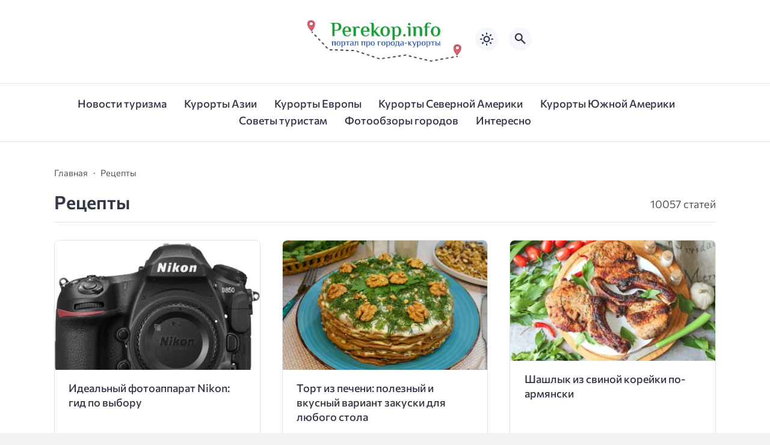

--- FILE ---
content_type: text/html; charset=UTF-8
request_url: https://www.perekop.info/category/recipes/
body_size: 10413
content:
<!doctype html>
<html lang="ru-RU">


<head>

  <meta charset="UTF-8">
  <meta http-equiv="X-UA-Compatible" content="IE=edge">
  <meta name="viewport" content="width=device-width, initial-scale=1">
  <meta name="theme-color" content="#1c59bc">

  <script>
  // получаем активный режим из локального хранилища
  if (localStorage.theme) document.documentElement.setAttribute("data-theme", localStorage.theme);
  </script>

   

  <meta name='robots' content='index, follow, max-image-preview:large, max-snippet:-1, max-video-preview:-1' />

	<!-- This site is optimized with the Yoast SEO plugin v22.2 - https://yoast.com/wordpress/plugins/seo/ -->
	<title>Архивы Рецепты - Портал про города-курорты | Perekop</title>
	<link rel="canonical" href="https://www.perekop.info/category/recipes/" />
	<link rel="next" href="https://www.perekop.info/category/recipes/page/2/" />
	<meta property="og:locale" content="ru_RU" />
	<meta property="og:type" content="article" />
	<meta property="og:title" content="Архивы Рецепты - Портал про города-курорты | Perekop" />
	<meta property="og:url" content="https://www.perekop.info/category/recipes/" />
	<meta property="og:site_name" content="Портал про города-курорты | Perekop" />
	<meta property="og:image" content="https://www.perekop.info/wp-content/uploads/img_06-8.jpg" />
	<meta name="twitter:card" content="summary_large_image" />
	<meta name="twitter:image" content="https://www.perekop.info/wp-content/uploads/img_06-8.jpg" />
	<script type="application/ld+json" class="yoast-schema-graph">{"@context":"https://schema.org","@graph":[{"@type":"CollectionPage","@id":"https://www.perekop.info/category/recipes/","url":"https://www.perekop.info/category/recipes/","name":"Архивы Рецепты - Портал про города-курорты | Perekop","isPartOf":{"@id":"https://www.perekop.info/#website"},"primaryImageOfPage":{"@id":"https://www.perekop.info/category/recipes/#primaryimage"},"image":{"@id":"https://www.perekop.info/category/recipes/#primaryimage"},"thumbnailUrl":"https://www.perekop.info/wp-content/uploads/img_06-8.jpg","breadcrumb":{"@id":"https://www.perekop.info/category/recipes/#breadcrumb"},"inLanguage":"ru-RU"},{"@type":"ImageObject","inLanguage":"ru-RU","@id":"https://www.perekop.info/category/recipes/#primaryimage","url":"https://www.perekop.info/wp-content/uploads/img_06-8.jpg","contentUrl":"https://www.perekop.info/wp-content/uploads/img_06-8.jpg","caption":"Идеальный фотоаппарат Nikon: гид по выбору"},{"@type":"BreadcrumbList","@id":"https://www.perekop.info/category/recipes/#breadcrumb","itemListElement":[{"@type":"ListItem","position":1,"name":"Главная страница","item":"https://www.perekop.info/"},{"@type":"ListItem","position":2,"name":"Рецепты"}]},{"@type":"WebSite","@id":"https://www.perekop.info/#website","url":"https://www.perekop.info/","name":"Портал про города-курорты | Perekop","description":"Информация про популярные туристические места мира","publisher":{"@id":"https://www.perekop.info/#organization"},"potentialAction":[{"@type":"SearchAction","target":{"@type":"EntryPoint","urlTemplate":"https://www.perekop.info/?s={search_term_string}"},"query-input":"required name=search_term_string"}],"inLanguage":"ru-RU"},{"@type":"Organization","@id":"https://www.perekop.info/#organization","name":"Портал про города-курорты | Perekop","url":"https://www.perekop.info/","logo":{"@type":"ImageObject","inLanguage":"ru-RU","@id":"https://www.perekop.info/#/schema/logo/image/","url":"https://www.perekop.info/wp-content/uploads/logoooo.jpeg","contentUrl":"https://www.perekop.info/wp-content/uploads/logoooo.jpeg","width":2491,"height":826,"caption":"Портал про города-курорты | Perekop"},"image":{"@id":"https://www.perekop.info/#/schema/logo/image/"}}]}</script>
	<!-- / Yoast SEO plugin. -->



  <style media="screen">

:root {
      --mainColor: #333646;
      --bodyBg: #f2f2f5;
      --hoverColor: #049b2c;
      --btnBg: #049b2c;
      --btnColor: #ffffff;
      --btnBgHover: #152b8e;
      --navDropBg: #333646;
      --navDropColor: #ffffff;
      --navDropHover: #535770;
      --stickyNavBg: #333646;
      --stickyNavColor: #f7f6fb;
      --sectionBg: #f4f6fb;
    }

    :root[data-theme="light"] {
      color-scheme: light;
      --mainColor: #333646;
      --bodyBg: #f2f2f5;
      --hoverColor: #049b2c;
      --btnBg: #049b2c;
      --btnColor: #ffffff;
      --btnBgHover: #152b8e;
      --navDropBg: #333646;
      --navDropColor: #ffffff;
      --navDropHover: #535770;
      --stickyNavBg: #333646;
      --stickyNavColor: #f7f6fb;
      --sectionBg: #f4f6fb;
    }

    :root[data-theme="dark"] {
      color-scheme: dark;
      --placeholder: #a7a8ba;
      --bodyBg: rgb(25, 25, 37);
      --mainColor: #f7f6fb;
      --lightColor: #23232e;
      --greyColor: rgb(96, 100, 132);
      --greyBg: #222;
      --borderColor: #333;
      --hoverColor: rgb(101, 147, 233);
      --sectionBg: #292a37;
      --navDropBg: #333646;
      --navDropColor: #f7f6fb;
      --navDropHover: #23232e;
      --stickyNavBg: #333646;
      --stickyNavColor: #f7f6fb;
      --btnBg: #049b2c;
      --btnColor: #ffffff;
      --btnBgHover: #152b8e;
    }

        .dark-mode-logo,
    .footer-content__img--dark {
      display: none
    }

    html[data-theme="dark"] .dark-mode-logo,
    html[data-theme="dark"] .footer-content__img--dark {
      display: block
    }

    html[data-theme="dark"] .light-mod-logo,
    html[data-theme="dark"] .footer-content__img--light {
      display: none
    }

        
    .back2top{right: 20px} @media only screen and (max-width:414px){.backtop{right: 10px}}
    .item-footer .sl-wrapper, .popular-footer .sl-wrapper {display: none}      
            
        
          
      

  .top-section {
    margin-top: 0 !important;
  }

  .top-section:not(:first-child) {
    margin-top: 3rem;
  }

  @media (max-width:1100px) {
    .top-section {
      margin-bottom: 3rem !important
    }
  }

  .top-section__list {
    display: grid;
    grid-template-columns: repeat(4, 1fr);
    background-color: var(--greyColor);
  }


  @media (max-width:1160px) {
    .top-section__list {
      grid-template-columns: repeat(2, 1fr);
    }
  }

  @media (max-width:500px) {
    .top-section__list {
      display: block;
    }
  }

  .top-section__item {
    position: relative;
  }


  .top-section-article {
    display: block;
    position: relative;
    z-index: 10;
    background-position: center center;
    background-repeat: no-repeat;
    background-size: cover;
    height: 360px;
  }

  @media (max-width:1160px) {
    .top-section-article {
      height: 260px;
    }
  }

  .top-section-article::before {
    position: absolute;
    top: 0;
    left: 0;
    z-index: 1;
    width: 100%;
    height: 100%;
    content: "";
    background: linear-gradient(to bottom, rgba(0, 0, 0, 0) 0%, rgba(0, 0, 0, .45) 56%, rgba(0, 0, 0, .45) 100%);
    transition: opacity 400ms ease-in;
  }

  .top-section__item:hover .top-section-article::before {
    opacity: 0.8;
    transition: opacity 300ms ease-in;
  }

  .top-section-article__caption {
    min-height: 140px;
    padding: 0 2.5rem;
    position: absolute;
    bottom: 2rem;
    left: 0;
    z-index: 1;
    display: flex;
    flex-direction: column;
    width: 100%;
    height: auto;
    transform: translateY(0);
    transition: transform 400ms ease-in-out;
  }

  @media (max-width:1300px) {
    .top-section-article__caption {
      padding: 0 2rem;
      min-height: auto;
    }
  }

  @media (max-width:700px) {
    .top-section-article__caption {
      padding: 0 1.2rem;
      padding-bottom: 25px;
      bottom: 0;
    }
  }



  @media (max-width:500px) {
    .top-section-article__caption {
      padding: 0 2rem;
      padding-bottom: 35px;
    }
  }

  .top-section-article__title {
    margin-bottom: auto;
    padding-bottom: 1rem;
    display: block;
    font-size: 1.3rem;
    font-weight: var(--bold);
    line-height: 135%;
  }

  @media (max-width:1160px) {
    .top-section-article__title {
      font-size: 1.2rem;
    }
  }

  @media (max-width:600px) {
    .top-section-article__title {
      font-size: 1rem;
    }
  }

  @media (max-width:500px) {
    .top-section-article__title {
      font-size: 1.3rem;
    }
  }

  .top-section-article:hover .hover-bottom-border {
    background-size: 100% 100%;
    transition: background-size 800ms ease-in-out;
  }

  .top-section-article__link {
    color: var(--lightColor);
    text-decoration: none
  }

  .top-section-article__link:hover {
    color: var(--lightColor);
    text-decoration: none
  }

  html[data-theme="dark"] .top-section-article__link {
    color: var(--mainColor);
  }


  .site-header {
    padding-top: 1.2rem;
    border-bottom: 1px solid var(--borderColor);
  }

  .site-header__wrap {
    margin-bottom: 1.5rem !important;
    display: flex;
    flex-direction: row;
    justify-content: space-between;
    align-items: center;
  }

  @media(max-width: 600px) {
    .site-header__wrap {
      flex-direction: column;
      justify-content: center;
    }
  }

  .site-header__btns {
    display: flex;
    justify-content: end;
  }

  .site-search-btn {
    margin-left: 1rem;
    width: 38px;
    height: 38px;
    background-color: var(--greyBg);
    color: var(--mainColor);
    border-radius: 50%;
  }

  .site-search-btn svg {
    width: 34px;
    height: 34px;
    fill: currentColor;
  }

  .site-header__socials,
  .site-header__btns {
    flex: 1;
  }

  .site-header__branding {
    margin: 0 auto;
    padding: 0 1rem;
    max-width: 300px;
    display: flex;
    justify-content: center;
    position: relative;
  }

  @media(max-width: 1100px) {
    .site-header__branding {
      padding: 0;
      max-width: 230px;
    }
  }

  @media(max-width: 600px) {
    .site-header__branding {
      margin-bottom: 1.2rem;
    }
  }


  .site-title {
    display: inline-flex;
    text-align: center;
    font-size: 1.4rem;
    font-weight: var(--bold);
    line-height: 115%;
  }

  .site-title__link {
    color: var(--mainColor);
    text-decoration: none;
  }

  .site-title__link:hover {
    color: var(--hoverColor);
    text-decoration: none;
  }

  .mobile-socials-btn {
    margin-right: 1rem;
    position: relative;
    z-index: 1;
    display: none;
    width: 38px;
    height: 38px;
    background-color: var(--greyBg);
    color: var(--mainColor);
    border-radius: 50%;
    overflow: hidden;
    transition: transform 800ms ease-in-out;
  }

  .mobile-socials-btn svg {
    width: 24px;
    height: 24px;
    fill: currentColor;
  }

  @media(max-width: 1100px) {
    .site-header__socials {
      display: none;
    }

    .mobile-socials-btn {
      display: block;
    }
  }

  

  html[data-theme="dark"] .site-search-btn,
  html[data-theme="dark"] .mobile-socials-btn,
  html[data-theme="dark"] .theme-switch,
  html[data-theme="dark"] .mobile-menu-btn,
  html[data-theme="dark"] .post-info-ellipses__wrap {
    background-color: #2849a3;
  }


    
    blockquote{ border-color: #57e !important}  
    .recent-list__item::before { background-color: #57e !important}
    .featured-list__item::before { background-color: #e7327d !important}

  </style>
<link rel='stylesheet' id='wp-block-library-css' href='https://www.perekop.info/wp-includes/css/dist/block-library/style.min.css?ver=6.3.7' media='all' />
<style id='classic-theme-styles-inline-css'>
/*! This file is auto-generated */
.wp-block-button__link{color:#fff;background-color:#32373c;border-radius:9999px;box-shadow:none;text-decoration:none;padding:calc(.667em + 2px) calc(1.333em + 2px);font-size:1.125em}.wp-block-file__button{background:#32373c;color:#fff;text-decoration:none}
</style>
<style id='global-styles-inline-css'>
body{--wp--preset--color--black: #000000;--wp--preset--color--cyan-bluish-gray: #abb8c3;--wp--preset--color--white: #ffffff;--wp--preset--color--pale-pink: #f78da7;--wp--preset--color--vivid-red: #cf2e2e;--wp--preset--color--luminous-vivid-orange: #ff6900;--wp--preset--color--luminous-vivid-amber: #fcb900;--wp--preset--color--light-green-cyan: #7bdcb5;--wp--preset--color--vivid-green-cyan: #00d084;--wp--preset--color--pale-cyan-blue: #8ed1fc;--wp--preset--color--vivid-cyan-blue: #0693e3;--wp--preset--color--vivid-purple: #9b51e0;--wp--preset--gradient--vivid-cyan-blue-to-vivid-purple: linear-gradient(135deg,rgba(6,147,227,1) 0%,rgb(155,81,224) 100%);--wp--preset--gradient--light-green-cyan-to-vivid-green-cyan: linear-gradient(135deg,rgb(122,220,180) 0%,rgb(0,208,130) 100%);--wp--preset--gradient--luminous-vivid-amber-to-luminous-vivid-orange: linear-gradient(135deg,rgba(252,185,0,1) 0%,rgba(255,105,0,1) 100%);--wp--preset--gradient--luminous-vivid-orange-to-vivid-red: linear-gradient(135deg,rgba(255,105,0,1) 0%,rgb(207,46,46) 100%);--wp--preset--gradient--very-light-gray-to-cyan-bluish-gray: linear-gradient(135deg,rgb(238,238,238) 0%,rgb(169,184,195) 100%);--wp--preset--gradient--cool-to-warm-spectrum: linear-gradient(135deg,rgb(74,234,220) 0%,rgb(151,120,209) 20%,rgb(207,42,186) 40%,rgb(238,44,130) 60%,rgb(251,105,98) 80%,rgb(254,248,76) 100%);--wp--preset--gradient--blush-light-purple: linear-gradient(135deg,rgb(255,206,236) 0%,rgb(152,150,240) 100%);--wp--preset--gradient--blush-bordeaux: linear-gradient(135deg,rgb(254,205,165) 0%,rgb(254,45,45) 50%,rgb(107,0,62) 100%);--wp--preset--gradient--luminous-dusk: linear-gradient(135deg,rgb(255,203,112) 0%,rgb(199,81,192) 50%,rgb(65,88,208) 100%);--wp--preset--gradient--pale-ocean: linear-gradient(135deg,rgb(255,245,203) 0%,rgb(182,227,212) 50%,rgb(51,167,181) 100%);--wp--preset--gradient--electric-grass: linear-gradient(135deg,rgb(202,248,128) 0%,rgb(113,206,126) 100%);--wp--preset--gradient--midnight: linear-gradient(135deg,rgb(2,3,129) 0%,rgb(40,116,252) 100%);--wp--preset--font-size--small: 13px;--wp--preset--font-size--medium: 20px;--wp--preset--font-size--large: 36px;--wp--preset--font-size--x-large: 42px;--wp--preset--spacing--20: 0.44rem;--wp--preset--spacing--30: 0.67rem;--wp--preset--spacing--40: 1rem;--wp--preset--spacing--50: 1.5rem;--wp--preset--spacing--60: 2.25rem;--wp--preset--spacing--70: 3.38rem;--wp--preset--spacing--80: 5.06rem;--wp--preset--shadow--natural: 6px 6px 9px rgba(0, 0, 0, 0.2);--wp--preset--shadow--deep: 12px 12px 50px rgba(0, 0, 0, 0.4);--wp--preset--shadow--sharp: 6px 6px 0px rgba(0, 0, 0, 0.2);--wp--preset--shadow--outlined: 6px 6px 0px -3px rgba(255, 255, 255, 1), 6px 6px rgba(0, 0, 0, 1);--wp--preset--shadow--crisp: 6px 6px 0px rgba(0, 0, 0, 1);}:where(.is-layout-flex){gap: 0.5em;}:where(.is-layout-grid){gap: 0.5em;}body .is-layout-flow > .alignleft{float: left;margin-inline-start: 0;margin-inline-end: 2em;}body .is-layout-flow > .alignright{float: right;margin-inline-start: 2em;margin-inline-end: 0;}body .is-layout-flow > .aligncenter{margin-left: auto !important;margin-right: auto !important;}body .is-layout-constrained > .alignleft{float: left;margin-inline-start: 0;margin-inline-end: 2em;}body .is-layout-constrained > .alignright{float: right;margin-inline-start: 2em;margin-inline-end: 0;}body .is-layout-constrained > .aligncenter{margin-left: auto !important;margin-right: auto !important;}body .is-layout-constrained > :where(:not(.alignleft):not(.alignright):not(.alignfull)){max-width: var(--wp--style--global--content-size);margin-left: auto !important;margin-right: auto !important;}body .is-layout-constrained > .alignwide{max-width: var(--wp--style--global--wide-size);}body .is-layout-flex{display: flex;}body .is-layout-flex{flex-wrap: wrap;align-items: center;}body .is-layout-flex > *{margin: 0;}body .is-layout-grid{display: grid;}body .is-layout-grid > *{margin: 0;}:where(.wp-block-columns.is-layout-flex){gap: 2em;}:where(.wp-block-columns.is-layout-grid){gap: 2em;}:where(.wp-block-post-template.is-layout-flex){gap: 1.25em;}:where(.wp-block-post-template.is-layout-grid){gap: 1.25em;}.has-black-color{color: var(--wp--preset--color--black) !important;}.has-cyan-bluish-gray-color{color: var(--wp--preset--color--cyan-bluish-gray) !important;}.has-white-color{color: var(--wp--preset--color--white) !important;}.has-pale-pink-color{color: var(--wp--preset--color--pale-pink) !important;}.has-vivid-red-color{color: var(--wp--preset--color--vivid-red) !important;}.has-luminous-vivid-orange-color{color: var(--wp--preset--color--luminous-vivid-orange) !important;}.has-luminous-vivid-amber-color{color: var(--wp--preset--color--luminous-vivid-amber) !important;}.has-light-green-cyan-color{color: var(--wp--preset--color--light-green-cyan) !important;}.has-vivid-green-cyan-color{color: var(--wp--preset--color--vivid-green-cyan) !important;}.has-pale-cyan-blue-color{color: var(--wp--preset--color--pale-cyan-blue) !important;}.has-vivid-cyan-blue-color{color: var(--wp--preset--color--vivid-cyan-blue) !important;}.has-vivid-purple-color{color: var(--wp--preset--color--vivid-purple) !important;}.has-black-background-color{background-color: var(--wp--preset--color--black) !important;}.has-cyan-bluish-gray-background-color{background-color: var(--wp--preset--color--cyan-bluish-gray) !important;}.has-white-background-color{background-color: var(--wp--preset--color--white) !important;}.has-pale-pink-background-color{background-color: var(--wp--preset--color--pale-pink) !important;}.has-vivid-red-background-color{background-color: var(--wp--preset--color--vivid-red) !important;}.has-luminous-vivid-orange-background-color{background-color: var(--wp--preset--color--luminous-vivid-orange) !important;}.has-luminous-vivid-amber-background-color{background-color: var(--wp--preset--color--luminous-vivid-amber) !important;}.has-light-green-cyan-background-color{background-color: var(--wp--preset--color--light-green-cyan) !important;}.has-vivid-green-cyan-background-color{background-color: var(--wp--preset--color--vivid-green-cyan) !important;}.has-pale-cyan-blue-background-color{background-color: var(--wp--preset--color--pale-cyan-blue) !important;}.has-vivid-cyan-blue-background-color{background-color: var(--wp--preset--color--vivid-cyan-blue) !important;}.has-vivid-purple-background-color{background-color: var(--wp--preset--color--vivid-purple) !important;}.has-black-border-color{border-color: var(--wp--preset--color--black) !important;}.has-cyan-bluish-gray-border-color{border-color: var(--wp--preset--color--cyan-bluish-gray) !important;}.has-white-border-color{border-color: var(--wp--preset--color--white) !important;}.has-pale-pink-border-color{border-color: var(--wp--preset--color--pale-pink) !important;}.has-vivid-red-border-color{border-color: var(--wp--preset--color--vivid-red) !important;}.has-luminous-vivid-orange-border-color{border-color: var(--wp--preset--color--luminous-vivid-orange) !important;}.has-luminous-vivid-amber-border-color{border-color: var(--wp--preset--color--luminous-vivid-amber) !important;}.has-light-green-cyan-border-color{border-color: var(--wp--preset--color--light-green-cyan) !important;}.has-vivid-green-cyan-border-color{border-color: var(--wp--preset--color--vivid-green-cyan) !important;}.has-pale-cyan-blue-border-color{border-color: var(--wp--preset--color--pale-cyan-blue) !important;}.has-vivid-cyan-blue-border-color{border-color: var(--wp--preset--color--vivid-cyan-blue) !important;}.has-vivid-purple-border-color{border-color: var(--wp--preset--color--vivid-purple) !important;}.has-vivid-cyan-blue-to-vivid-purple-gradient-background{background: var(--wp--preset--gradient--vivid-cyan-blue-to-vivid-purple) !important;}.has-light-green-cyan-to-vivid-green-cyan-gradient-background{background: var(--wp--preset--gradient--light-green-cyan-to-vivid-green-cyan) !important;}.has-luminous-vivid-amber-to-luminous-vivid-orange-gradient-background{background: var(--wp--preset--gradient--luminous-vivid-amber-to-luminous-vivid-orange) !important;}.has-luminous-vivid-orange-to-vivid-red-gradient-background{background: var(--wp--preset--gradient--luminous-vivid-orange-to-vivid-red) !important;}.has-very-light-gray-to-cyan-bluish-gray-gradient-background{background: var(--wp--preset--gradient--very-light-gray-to-cyan-bluish-gray) !important;}.has-cool-to-warm-spectrum-gradient-background{background: var(--wp--preset--gradient--cool-to-warm-spectrum) !important;}.has-blush-light-purple-gradient-background{background: var(--wp--preset--gradient--blush-light-purple) !important;}.has-blush-bordeaux-gradient-background{background: var(--wp--preset--gradient--blush-bordeaux) !important;}.has-luminous-dusk-gradient-background{background: var(--wp--preset--gradient--luminous-dusk) !important;}.has-pale-ocean-gradient-background{background: var(--wp--preset--gradient--pale-ocean) !important;}.has-electric-grass-gradient-background{background: var(--wp--preset--gradient--electric-grass) !important;}.has-midnight-gradient-background{background: var(--wp--preset--gradient--midnight) !important;}.has-small-font-size{font-size: var(--wp--preset--font-size--small) !important;}.has-medium-font-size{font-size: var(--wp--preset--font-size--medium) !important;}.has-large-font-size{font-size: var(--wp--preset--font-size--large) !important;}.has-x-large-font-size{font-size: var(--wp--preset--font-size--x-large) !important;}
.wp-block-navigation a:where(:not(.wp-element-button)){color: inherit;}
:where(.wp-block-post-template.is-layout-flex){gap: 1.25em;}:where(.wp-block-post-template.is-layout-grid){gap: 1.25em;}
:where(.wp-block-columns.is-layout-flex){gap: 2em;}:where(.wp-block-columns.is-layout-grid){gap: 2em;}
.wp-block-pullquote{font-size: 1.5em;line-height: 1.6;}
</style>
<link rel='stylesheet' id='contact-form-7-css' href='https://www.perekop.info/wp-content/plugins/contact-form-7/includes/css/styles.css?ver=5.8.2' media='all' />
<link rel='stylesheet' id='cn3-style-css' href='https://www.perekop.info/wp-content/themes/citynews-3/style.css?ver=1.1.0' media='all' />


<script type="text/javascript">
	function addHandler(object, event, handler) {
		if (typeof object.addEventListener != 'undefined') 
			object.addEventListener(event, handler, false);
		else
			if (typeof object.attachEvent != 'undefined')
				object.attachEvent('on' + event, handler);
			else 
				throw 'Incompatible browser';
	}
</script>
  <link rel="preload" as="font" type="font/woff2" href="https://www.perekop.info/wp-content/themes/citynews-3/assets/fonts/commissioner/commissioner-v13-latin_cyrillic-regular.woff2" crossorigin>
  <link rel="preload" as="font" type="font/woff2" href="https://www.perekop.info/wp-content/themes/citynews-3/assets/fonts/commissioner/commissioner-v13-latin_cyrillic-500.woff2" crossorigin>
  <link rel="preload" as="font" type="font/woff2" href="https://www.perekop.info/wp-content/themes/citynews-3/assets/fonts/commissioner/commissioner-v13-latin_cyrillic-600.woff2" crossorigin>


  
    <link rel="icon" type="image/x-icon" href="https://www.perekop.info/wp-content/uploads/perekop.info_-1.png">
    <link rel="apple-touch-icon" href="https://www.perekop.info/wp-content/uploads/perekop.info_-1.png">
    <link rel="apple-touch-icon" sizes="76x76" href="https://www.perekop.info/wp-content/uploads/perekop.info_-1.png">
    <link rel="apple-touch-icon" sizes="192x192" href="https://www.perekop.info/wp-content/uploads/perekop.info_-1.png">
    <link rel="apple-touch-startup-image" href="https://www.perekop.info/wp-content/uploads/perekop.info_-1.png">

    
  <!-- Google tag (gtag.js) -->
<script async src="https://www.googletagmanager.com/gtag/js?id=G-J3GRXH6JB2"></script>
<script>
  window.dataLayer = window.dataLayer || [];
  function gtag(){dataLayer.push(arguments);}
  gtag('js', new Date());

  gtag('config', 'G-J3GRXH6JB2');
</script><meta name="google-site-verification" content="2zkxpLTMEbFLYh7zlwgja571x3tUX4AeMDSqhMyzB8E" />
</head>

<body class="archive category category-recipes category-20 wp-custom-logo wp-embed-responsive body" itemscope itemtype="http://schema.org/WebPage">

  
  <!-- Yandex.Metrika counter -->
<script type="text/javascript" >
   (function(m,e,t,r,i,k,a){m[i]=m[i]||function(){(m[i].a=m[i].a||[]).push(arguments)};
   m[i].l=1*new Date();
   for (var j = 0; j < document.scripts.length; j++) {if (document.scripts[j].src === r) { return; }}
   k=e.createElement(t),a=e.getElementsByTagName(t)[0],k.async=1,k.src=r,a.parentNode.insertBefore(k,a)})
   (window, document, "script", "https://mc.yandex.ru/metrika/tag.js", "ym");

   ym(53833924, "init", {
        clickmap:true,
        trackLinks:true,
        accurateTrackBounce:true
   });
</script>
<noscript><div><img src="https://mc.yandex.ru/watch/53833924" style="position:absolute; left:-9999px;" alt="" /></div></noscript>
<!-- /Yandex.Metrika counter -->
  <div id="site-wrapper" class="site-wrapper">

    <header class="site-header">

      <div class="container site-header__wrap">

                  <div class="site-header__socials">
<ul class="social-btns">
  <!--noindex-->
  
  
  
  
  
  
  
    <!--/noindex-->
</ul></div>
        

        <div class="site-header__branding">

          
    <a class="site-title__link" href="https://www.perekop.info/">
      <img class="site-title__logo light-mod-logo" 
      src="https://www.perekop.info/wp-content/uploads/logoooo.jpeg" 
      alt="Портал про города-курорты | Perekop" 
      width="2491" height="826">

      
        <img class="site-title__logo dark-mode-logo" 
        src="https://www.perekop.info/wp-content/uploads/logoooo.jpeg" 
        alt="Портал про города-курорты | Perekop" 
        width="2491" height="826">

          </a>

  <span class="screen-reader-text">Портал про города-курорты | Perekop</span>
        </div>
        <div class="site-header__btns">

          
          
    <div class="theme-switch">
      <label class="switch"><input type="checkbox" class="gp-checkbox" aria-label="Изменить режим - светлый или темный"></label>
    </div>

    

                      <button class="site-search-btn open_modal" 
            aria-label="Открыть поиск по сайту" rel="search">
              <svg>
                <use xlink:href="https://www.perekop.info/wp-content/themes/citynews-3/assets/img/sprite.svg#search"></use>
              </svg>
            </button>
          
          <button class="mobile-menu-btn" 
          aria-label="Открыть мобильное меню">
            <span class="mobile-menu-btn__line"></span>
          </button>

        </div><!-- // site-header__btns -->

      </div><!-- // container -->

      <nav class="site-nav" itemscope itemtype="http://www.schema.org/SiteNavigationElement">
        <div class="container">
          <ul id="menu-tags" class="nav-menu"><li id="menu-item-118314" class="menu-item menu-item-type-taxonomy menu-item-object-category menu-item-118314"><a href="https://www.perekop.info/news-turizm"><span itemprop="name">Новости туризма</span></a></li>
<li id="menu-item-118316" class="menu-item menu-item-type-taxonomy menu-item-object-category menu-item-118316"><a href="https://www.perekop.info/aziya"><span itemprop="name">Курорты Азии</span></a></li>
<li id="menu-item-118317" class="menu-item menu-item-type-taxonomy menu-item-object-category menu-item-118317"><a href="https://www.perekop.info/evropa"><span itemprop="name">Курорты Европы</span></a></li>
<li id="menu-item-118318" class="menu-item menu-item-type-taxonomy menu-item-object-category menu-item-118318"><a href="https://www.perekop.info/severnaya-amerika"><span itemprop="name">Курорты Северной Америки</span></a></li>
<li id="menu-item-118319" class="menu-item menu-item-type-taxonomy menu-item-object-category menu-item-118319"><a href="https://www.perekop.info/yuzhnaya-amerika"><span itemprop="name">Курорты Южной Америки</span></a></li>
<li id="menu-item-118320" class="menu-item menu-item-type-taxonomy menu-item-object-category menu-item-118320"><a href="https://www.perekop.info/turistam"><span itemprop="name">Советы туристам</span></a></li>
<li id="menu-item-118321" class="menu-item menu-item-type-taxonomy menu-item-object-category menu-item-118321"><a href="https://www.perekop.info/photo-obzor"><span itemprop="name">Фотообзоры городов</span></a></li>
<li id="menu-item-118315" class="menu-item menu-item-type-taxonomy menu-item-object-category menu-item-118315"><a href="https://www.perekop.info/category/interesno/"><span itemprop="name">Интересно</span></a></li>
</ul>        </div>
      </nav>
    </header>
<main class="main">
  <section class="container">
    <div class="post-archive__header archive-header">

      <ul class="breadcrumbs" itemscope itemtype="http://schema.org/BreadcrumbList"><li class="breadcrumbs__item" itemprop="itemListElement" itemscope itemtype="http://schema.org/ListItem"><a class="breadcrumbs__link" href="https://www.perekop.info/" itemprop="item"><span itemprop="name">Главная</span></a><meta itemprop="position" content="1" /></li><li class="breadcrumbs__item"><a class="breadcrumbs__link"><span itemprop="name">Рецепты</span></a></li></ul>
      <div class="archive-header__wrap">
        <h1 class="post-archive__title"><span>Рецепты</span></h1>
                  <span class="post-archive__count">
            10057 статей          </span>
        
      </div><!-- // archive-header__wrap -->

      
    </div><!-- // post archive header -->

    <div class="post-archive">
      <ul class="blog-grid">

        
    <li class="home-category-list__item">
      <article class="home-category-item">

                  <div class="home-category-item__img zoom-img">
            <a href="https://www.perekop.info/idealnyj-fotoapparat-nikon-gid-po-vyboru/">
              <img post-id="199278" fifu-featured="1" width="365" height="215" src="https://www.perekop.info/wp-content/uploads/img_06-8.jpg" class="attachment-post-thumb size-post-thumb wp-post-image" alt="Идеальный фотоаппарат Nikon: гид по выбору" title="Идеальный фотоаппарат Nikon: гид по выбору" title="Идеальный фотоаппарат Nikon: гид по выбору" decoding="async" fetchpriority="high" />            </a>
          </div>
          
          <div class="home-category-item__content">
            <h3 class="home-category-item__title"><a class="home-category-item__link" href="https://www.perekop.info/idealnyj-fotoapparat-nikon-gid-po-vyboru/">Идеальный фотоаппарат Nikon: гид по выбору</a></h3>
                      </div>
          
    <div class="item__footer item-footer">
      <span class="item-footer__info">27 ноября 2025</span>
      <span class="sl-wrapper"><!--noindex--><a href="https://www.perekop.info/wp-admin/admin-ajax.php?action=process_simple_like&post_id=199278&nonce=ca28191037&is_comment=0&disabled=true" class="sl-button sl-button-199278" data-nonce="ca28191037" data-post-id="199278" data-iscomment="0" title="Нравится" rel="nofollow nooper"><span class="sl-icon">
	<svg>
	  <use xlink:href="https://www.perekop.info/wp-content/themes/citynews-3/assets/img/sprite.svg#heart"></use>
	</svg>
</span><span class="sl-count">8</span></a><!--/noindex--><span class="sl-loader"></span></span>    </div>

            
      </article>
    </li>

  
    <li class="home-category-list__item">
      <article class="home-category-item">

                  <div class="home-category-item__img zoom-img">
            <a href="https://www.perekop.info/tort-iz-pecheni-poleznyj-i-vkusnyj-variant-zakuski-dlya-lyubogo-stola/">
              <img post-id="197673" fifu-featured="1" width="365" height="215" src="https://www.perekop.info/wp-content/uploads/img_01-110.jpg" class="attachment-post-thumb size-post-thumb wp-post-image" alt="Торт из печени: полезный и вкусный вариант закуски для любого стола" title="Торт из печени: полезный и вкусный вариант закуски для любого стола" title="Торт из печени: полезный и вкусный вариант закуски для любого стола" decoding="async" />            </a>
          </div>
          
          <div class="home-category-item__content">
            <h3 class="home-category-item__title"><a class="home-category-item__link" href="https://www.perekop.info/tort-iz-pecheni-poleznyj-i-vkusnyj-variant-zakuski-dlya-lyubogo-stola/">Торт из печени: полезный и вкусный вариант закуски для любого стола</a></h3>
                      </div>
          
    <div class="item__footer item-footer">
      <span class="item-footer__info">10 октября 2024</span>
      <span class="sl-wrapper"><!--noindex--><a href="https://www.perekop.info/wp-admin/admin-ajax.php?action=process_simple_like&post_id=197673&nonce=ca28191037&is_comment=0&disabled=true" class="sl-button sl-button-197673" data-nonce="ca28191037" data-post-id="197673" data-iscomment="0" title="Нравится" rel="nofollow nooper"><span class="sl-icon">
	<svg>
	  <use xlink:href="https://www.perekop.info/wp-content/themes/citynews-3/assets/img/sprite.svg#heart"></use>
	</svg>
</span><span class="sl-count">24</span></a><!--/noindex--><span class="sl-loader"></span></span>    </div>

            
      </article>
    </li>

  
    <li class="home-category-list__item">
      <article class="home-category-item">

                  <div class="home-category-item__img zoom-img">
            <a href="https://www.perekop.info/shashlyk-iz-svinoi-koreiki-po-armianski/">
              <img width="365" height="215" src="https://www.perekop.info/wp-content/uploads/shashlyk-iz-svinoj-korejki-po-armjanski-bf6b9f4-365x215.jpg" class="attachment-post-thumb size-post-thumb wp-post-image" alt="Шашлык из свиной корейки по-армянски" decoding="async" />            </a>
          </div>
          
          <div class="home-category-item__content">
            <h3 class="home-category-item__title"><a class="home-category-item__link" href="https://www.perekop.info/shashlyk-iz-svinoi-koreiki-po-armianski/">Шашлык из свиной корейки по-армянски</a></h3>
                      </div>
          
    <div class="item__footer item-footer">
      <span class="item-footer__info">04 июня 2024</span>
      <span class="sl-wrapper"><!--noindex--><a href="https://www.perekop.info/wp-admin/admin-ajax.php?action=process_simple_like&post_id=196847&nonce=ca28191037&is_comment=0&disabled=true" class="sl-button sl-button-196847" data-nonce="ca28191037" data-post-id="196847" data-iscomment="0" title="Нравится" rel="nofollow nooper"><span class="sl-icon">
	<svg>
	  <use xlink:href="https://www.perekop.info/wp-content/themes/citynews-3/assets/img/sprite.svg#heart"></use>
	</svg>
</span><span class="sl-count">25</span></a><!--/noindex--><span class="sl-loader"></span></span>    </div>

            
      </article>
    </li>

  
    <li class="home-category-list__item">
      <article class="home-category-item">

                  <div class="home-category-item__img zoom-img">
            <a href="https://www.perekop.info/shashlyk-iz-svinoi-koreiki-po-armianski/">
              <img width="365" height="215" src="https://www.perekop.info/wp-content/uploads/shashlyk-iz-svinoj-korejki-po-armjanski-4d75818-365x215.jpg" class="attachment-post-thumb size-post-thumb wp-post-image" alt="Шашлык из свиной корейки по-армянски" decoding="async" loading="lazy" />            </a>
          </div>
          
          <div class="home-category-item__content">
            <h3 class="home-category-item__title"><a class="home-category-item__link" href="https://www.perekop.info/shashlyk-iz-svinoi-koreiki-po-armianski/">Шашлык из свиной корейки по-армянски</a></h3>
                      </div>
          
    <div class="item__footer item-footer">
      <span class="item-footer__info">04 июня 2024</span>
      <span class="sl-wrapper"><!--noindex--><a href="https://www.perekop.info/wp-admin/admin-ajax.php?action=process_simple_like&post_id=196846&nonce=ca28191037&is_comment=0&disabled=true" class="sl-button sl-button-196846" data-nonce="ca28191037" data-post-id="196846" data-iscomment="0" title="Нравится" rel="nofollow nooper"><span class="sl-icon">
	<svg>
	  <use xlink:href="https://www.perekop.info/wp-content/themes/citynews-3/assets/img/sprite.svg#heart"></use>
	</svg>
</span><span class="sl-count">33</span></a><!--/noindex--><span class="sl-loader"></span></span>    </div>

            
      </article>
    </li>

  
    <li class="home-category-list__item">
      <article class="home-category-item">

                  <div class="home-category-item__img zoom-img">
            <a href="https://www.perekop.info/vsego-iz-dvyh-ingredientov-recept-domashnego-morojenogo-iz-klybniki/">
              <img width="365" height="215" src="https://www.perekop.info/wp-content/uploads/e323763223592e702061f12b249a3d94-365x215.jpg" class="attachment-post-thumb size-post-thumb wp-post-image" alt="Всего из двух ингредиентов: рецепт домашнего мороженого из клубники" decoding="async" loading="lazy" />            </a>
          </div>
          
          <div class="home-category-item__content">
            <h3 class="home-category-item__title"><a class="home-category-item__link" href="https://www.perekop.info/vsego-iz-dvyh-ingredientov-recept-domashnego-morojenogo-iz-klybniki/">Всего из двух ингредиентов: рецепт домашнего мороженого из клубники</a></h3>
                      </div>
          
    <div class="item__footer item-footer">
      <span class="item-footer__info">04 июня 2024</span>
      <span class="sl-wrapper"><!--noindex--><a href="https://www.perekop.info/wp-admin/admin-ajax.php?action=process_simple_like&post_id=196843&nonce=ca28191037&is_comment=0&disabled=true" class="sl-button sl-button-196843" data-nonce="ca28191037" data-post-id="196843" data-iscomment="0" title="Нравится" rel="nofollow nooper"><span class="sl-icon">
	<svg>
	  <use xlink:href="https://www.perekop.info/wp-content/themes/citynews-3/assets/img/sprite.svg#heart"></use>
	</svg>
</span><span class="sl-count">25</span></a><!--/noindex--><span class="sl-loader"></span></span>    </div>

            
      </article>
    </li>

  
    <li class="home-category-list__item">
      <article class="home-category-item">

                  <div class="home-category-item__img zoom-img">
            <a href="https://www.perekop.info/neopolitanskie-ponchiki-zeppole-recept-sladkogo-karnavalnogo-lakomstva/">
              <img width="365" height="215" src="https://www.perekop.info/wp-content/uploads/ffb3283ab3f9467da7bc1375c2938095-365x215.jpg" class="attachment-post-thumb size-post-thumb wp-post-image" alt="Неополитанские пончики зепполе: рецепт сладкого карнавального лакомства" decoding="async" loading="lazy" />            </a>
          </div>
          
          <div class="home-category-item__content">
            <h3 class="home-category-item__title"><a class="home-category-item__link" href="https://www.perekop.info/neopolitanskie-ponchiki-zeppole-recept-sladkogo-karnavalnogo-lakomstva/">Неополитанские пончики зепполе: рецепт сладкого карнавального лакомства</a></h3>
                      </div>
          
    <div class="item__footer item-footer">
      <span class="item-footer__info">04 июня 2024</span>
      <span class="sl-wrapper"><!--noindex--><a href="https://www.perekop.info/wp-admin/admin-ajax.php?action=process_simple_like&post_id=196840&nonce=ca28191037&is_comment=0&disabled=true" class="sl-button sl-button-196840" data-nonce="ca28191037" data-post-id="196840" data-iscomment="0" title="Нравится" rel="nofollow nooper"><span class="sl-icon">
	<svg>
	  <use xlink:href="https://www.perekop.info/wp-content/themes/citynews-3/assets/img/sprite.svg#heart"></use>
	</svg>
</span><span class="sl-count">25</span></a><!--/noindex--><span class="sl-loader"></span></span>    </div>

            
      </article>
    </li>

  
    <li class="home-category-list__item">
      <article class="home-category-item">

                  <div class="home-category-item__img zoom-img">
            <a href="https://www.perekop.info/esli-vy-sdelaete-eto-omlet-polychitsia-ochen-sochnym-kylinarnyi-sekret/">
              <img width="365" height="215" src="https://www.perekop.info/wp-content/uploads/b4f7acf3ef487e83631a58bdc651b5e6-365x215.jpg" class="attachment-post-thumb size-post-thumb wp-post-image" alt="Если вы сделаете это, омлет получится очень сочным: кулинарный секрет" decoding="async" loading="lazy" />            </a>
          </div>
          
          <div class="home-category-item__content">
            <h3 class="home-category-item__title"><a class="home-category-item__link" href="https://www.perekop.info/esli-vy-sdelaete-eto-omlet-polychitsia-ochen-sochnym-kylinarnyi-sekret/">Если вы сделаете это, омлет получится очень сочным: кулинарный секрет</a></h3>
                      </div>
          
    <div class="item__footer item-footer">
      <span class="item-footer__info">04 июня 2024</span>
      <span class="sl-wrapper"><!--noindex--><a href="https://www.perekop.info/wp-admin/admin-ajax.php?action=process_simple_like&post_id=196836&nonce=ca28191037&is_comment=0&disabled=true" class="sl-button sl-button-196836" data-nonce="ca28191037" data-post-id="196836" data-iscomment="0" title="Нравится" rel="nofollow nooper"><span class="sl-icon">
	<svg>
	  <use xlink:href="https://www.perekop.info/wp-content/themes/citynews-3/assets/img/sprite.svg#heart"></use>
	</svg>
</span><span class="sl-count">23</span></a><!--/noindex--><span class="sl-loader"></span></span>    </div>

            
      </article>
    </li>

  
    <li class="home-category-list__item">
      <article class="home-category-item">

                  <div class="home-category-item__img zoom-img">
            <a href="https://www.perekop.info/syrniki-bolshe-ne-zharyu-tvorozhnye-pushki-vatrushki-s-tvorogom/">
              <img width="365" height="215" src="https://www.perekop.info/wp-content/uploads/307f1df88060402e457d1ffde3ccc74a-365x215.jpg" class="attachment-post-thumb size-post-thumb wp-post-image" alt="Сырники больше не жарю. Творожные пушки-ватрушки с творогом" decoding="async" loading="lazy" />            </a>
          </div>
          
          <div class="home-category-item__content">
            <h3 class="home-category-item__title"><a class="home-category-item__link" href="https://www.perekop.info/syrniki-bolshe-ne-zharyu-tvorozhnye-pushki-vatrushki-s-tvorogom/">Сырники больше не жарю. Творожные пушки-ватрушки с творогом</a></h3>
                      </div>
          
    <div class="item__footer item-footer">
      <span class="item-footer__info">04 июня 2024</span>
      <span class="sl-wrapper"><!--noindex--><a href="https://www.perekop.info/wp-admin/admin-ajax.php?action=process_simple_like&post_id=196825&nonce=ca28191037&is_comment=0&disabled=true" class="sl-button sl-button-196825" data-nonce="ca28191037" data-post-id="196825" data-iscomment="0" title="Нравится" rel="nofollow nooper"><span class="sl-icon">
	<svg>
	  <use xlink:href="https://www.perekop.info/wp-content/themes/citynews-3/assets/img/sprite.svg#heart"></use>
	</svg>
</span><span class="sl-count">19</span></a><!--/noindex--><span class="sl-loader"></span></span>    </div>

            
      </article>
    </li>

  
    <li class="home-category-list__item">
      <article class="home-category-item">

                  <div class="home-category-item__img zoom-img">
            <a href="https://www.perekop.info/gorbysha-goriachego-kopcheniia/">
              <img width="365" height="215" src="https://www.perekop.info/wp-content/uploads/gorbusha-gorjachego-kopchenija-e706239-365x215.jpg" class="attachment-post-thumb size-post-thumb wp-post-image" alt="Горбуша горячего копчения" decoding="async" loading="lazy" />            </a>
          </div>
          
          <div class="home-category-item__content">
            <h3 class="home-category-item__title"><a class="home-category-item__link" href="https://www.perekop.info/gorbysha-goriachego-kopcheniia/">Горбуша горячего копчения</a></h3>
                      </div>
          
    <div class="item__footer item-footer">
      <span class="item-footer__info">04 июня 2024</span>
      <span class="sl-wrapper"><!--noindex--><a href="https://www.perekop.info/wp-admin/admin-ajax.php?action=process_simple_like&post_id=196815&nonce=ca28191037&is_comment=0&disabled=true" class="sl-button sl-button-196815" data-nonce="ca28191037" data-post-id="196815" data-iscomment="0" title="Нравится" rel="nofollow nooper"><span class="sl-icon">
	<svg>
	  <use xlink:href="https://www.perekop.info/wp-content/themes/citynews-3/assets/img/sprite.svg#heart"></use>
	</svg>
</span><span class="sl-count">30</span></a><!--/noindex--><span class="sl-loader"></span></span>    </div>

            
      </article>
    </li>

        </ul>

      <button class="load-more-posts" aria-label="Нажмите, чтобы загрузить больше записей">Загрузить еще</button>
    </div><!-- // post archive -->
  </section><!-- // container -->
</main>

<input type="hidden" name="v73GppLUa8uN" id="v73GppLUa8uN" />
<script type="text/javascript">
function fc3KzPESrmZFz() {
	var o=document.getElementById("v73GppLUa8uN");
	o.value="uedFt6RhCrBs";
}
var bB6JkBvRDNeGV = document.getElementById("submit");
if (bB6JkBvRDNeGV) {
	var cR6OZA2UMn0ys = document.getElementById("v73GppLUa8uN");
	var pf1jAuE76v60R = bB6JkBvRDNeGV.parentNode;
	pf1jAuE76v60R.appendChild(cR6OZA2UMn0ys, bB6JkBvRDNeGV);
	addHandler(bB6JkBvRDNeGV, "mousedown", fc3KzPESrmZFz);
	addHandler(bB6JkBvRDNeGV, "keypress", fc3KzPESrmZFz);
}
</script>

<footer class="footer" itemscope itemtype="http://schema.org/WPFooter">

  <div class="container">

    
    
    <div class="footer__credits credits">
      <p class="credits__copy" itemprop="name">Портал про города-курорты | Perekop &copy; <span itemprop="copyrightYear">2026</span></p>
      <span class="credits__counter">
              </span>
      <span class="credits__site-descr" itemprop="description">Информация про популярные туристические места мира</span>
    </div><!-- // footer-credits -->

  
  </div><!-- // container -->
</footer>

<button class="back-to-top" aria-label="Перейти наверх">
  <svg>
    <use xlink:href="https://www.perekop.info/wp-content/themes/citynews-3/assets/img/sprite.svg#arrow-next"></use>
  </svg>
</button>
 

    <div class="mobile-nav-panel">

      <nav class="mobile-nav" itemscope itemtype="http://www.schema.org/SiteNavigationElement">
        <ul id="menu-tags-1" class="nav-menu"><li class="menu-item menu-item-type-taxonomy menu-item-object-category menu-item-118314"><a href="https://www.perekop.info/news-turizm"><span itemprop="name">Новости туризма</span></a></li>
<li class="menu-item menu-item-type-taxonomy menu-item-object-category menu-item-118316"><a href="https://www.perekop.info/aziya"><span itemprop="name">Курорты Азии</span></a></li>
<li class="menu-item menu-item-type-taxonomy menu-item-object-category menu-item-118317"><a href="https://www.perekop.info/evropa"><span itemprop="name">Курорты Европы</span></a></li>
<li class="menu-item menu-item-type-taxonomy menu-item-object-category menu-item-118318"><a href="https://www.perekop.info/severnaya-amerika"><span itemprop="name">Курорты Северной Америки</span></a></li>
<li class="menu-item menu-item-type-taxonomy menu-item-object-category menu-item-118319"><a href="https://www.perekop.info/yuzhnaya-amerika"><span itemprop="name">Курорты Южной Америки</span></a></li>
<li class="menu-item menu-item-type-taxonomy menu-item-object-category menu-item-118320"><a href="https://www.perekop.info/turistam"><span itemprop="name">Советы туристам</span></a></li>
<li class="menu-item menu-item-type-taxonomy menu-item-object-category menu-item-118321"><a href="https://www.perekop.info/photo-obzor"><span itemprop="name">Фотообзоры городов</span></a></li>
<li class="menu-item menu-item-type-taxonomy menu-item-object-category menu-item-118315"><a href="https://www.perekop.info/category/interesno/"><span itemprop="name">Интересно</span></a></li>
</ul>      </nav>

      <button class="mobile-nav-panel__close" aria-label="Закрыть мобильное меню"></button>

    </div><!-- // mobile-nav-panel -->

    <div class="mobile-overlay"></div>

    
</div><!-- end site-wrapper -->

<script src='https://www.perekop.info/wp-content/plugins/contact-form-7/includes/swv/js/index.js?ver=5.8.2' id='swv-js'></script>
<script id='contact-form-7-js-extra'>
var wpcf7 = {"api":{"root":"https:\/\/www.perekop.info\/wp-json\/","namespace":"contact-form-7\/v1"}};
</script>
<script src='https://www.perekop.info/wp-content/plugins/contact-form-7/includes/js/index.js?ver=5.8.2' id='contact-form-7-js'></script>
<script src='https://www.perekop.info/wp-includes/js/jquery/jquery.min.js?ver=3.7.0' id='jquery-core-js'></script>
<script src='https://www.perekop.info/wp-includes/js/jquery/jquery-migrate.min.js?ver=3.4.1' id='jquery-migrate-js'></script>
<script src='https://www.perekop.info/wp-content/themes/citynews-3/assets/js/dark.js?ver=1.1.0' id='cn3-dark-theme-js'></script>
<script src='https://www.perekop.info/wp-content/themes/citynews-3/assets/js/vendor.min.js?ver=1.1.0' id='cn3-vendor-script-js'></script>
<script src='https://www.perekop.info/wp-content/themes/citynews-3/assets/js/custom.js?ver=1.1.0' id='cn3-custom-script-js'></script>
<script id='ajax_loadmore-js-extra'>
var ajax_loadmore_params = {"ajaxurl":"https:\/\/www.perekop.info\/wp-admin\/admin-ajax.php","posts":"{\"category_name\":\"recipes\",\"error\":\"\",\"m\":\"\",\"p\":0,\"post_parent\":\"\",\"subpost\":\"\",\"subpost_id\":\"\",\"attachment\":\"\",\"attachment_id\":0,\"name\":\"\",\"pagename\":\"\",\"page_id\":0,\"second\":\"\",\"minute\":\"\",\"hour\":\"\",\"day\":0,\"monthnum\":0,\"year\":0,\"w\":0,\"tag\":\"\",\"cat\":20,\"tag_id\":\"\",\"author\":\"\",\"author_name\":\"\",\"feed\":\"\",\"tb\":\"\",\"paged\":0,\"meta_key\":\"\",\"meta_value\":\"\",\"preview\":\"\",\"s\":\"\",\"sentence\":\"\",\"title\":\"\",\"fields\":\"\",\"menu_order\":\"\",\"embed\":\"\",\"category__in\":[],\"category__not_in\":[],\"category__and\":[],\"post__in\":[],\"post__not_in\":[],\"post_name__in\":[],\"tag__in\":[],\"tag__not_in\":[],\"tag__and\":[],\"tag_slug__in\":[],\"tag_slug__and\":[],\"post_parent__in\":[],\"post_parent__not_in\":[],\"author__in\":[],\"author__not_in\":[],\"search_columns\":[],\"ignore_sticky_posts\":false,\"suppress_filters\":false,\"cache_results\":true,\"update_post_term_cache\":true,\"update_menu_item_cache\":false,\"lazy_load_term_meta\":true,\"update_post_meta_cache\":true,\"post_type\":\"\",\"posts_per_page\":9,\"nopaging\":false,\"comments_per_page\":\"50\",\"no_found_rows\":false,\"order\":\"DESC\"}","current_page":"1","max_page":"1118"};
</script>
<script src='https://www.perekop.info/wp-content/themes/citynews-3/assets/js/loadmore.js?ver=6.3.7' id='ajax_loadmore-js'></script>
<script id='simple-likes-public-js-js-extra'>
var simpleLikes = {"ajaxurl":"https:\/\/www.perekop.info\/wp-admin\/admin-ajax.php","like":"\u041d\u0440\u0430\u0432\u0438\u0442\u0441\u044f","unlike":"\u041d\u0435 \u043d\u0440\u0430\u0432\u0438\u0442\u0441\u044f"};
</script>
<script src='https://www.perekop.info/wp-content/themes/citynews-3/assets/js/simple-likes-public.js?ver=0.5' id='simple-likes-public-js-js'></script>


    <div class="search-panel">
      <form role="search" method="get" class="search-form" action="https://www.perekop.info/">
				<label>
					<span class="screen-reader-text">Найти:</span>
					<input type="search" class="search-field" placeholder="Поиск&hellip;" value="" name="s" />
				</label>
				<input type="submit" class="search-submit" value="Поиск" />
			</form><p class="search-panel__text">Что будем искать? Например,<span class="modal-search__hint">Человек</span></p>
      <button class="search-panel__close" aria-label="Закрыть поиск по сайту"></button>
    </div><!-- // search-panel -->

    <div class="search-overlay"></div>

  


    <script>
      /* <![CDATA[ */
      
      const searchHint = document.querySelector('.modal-search__hint');
      const searchField = document.querySelector('.search-panel .search-field');

      searchHint.addEventListener('click', () => {
        searchField.setAttribute('value', 'Человек');
      });

      /* ]]> */
    </script>



</body>
</html>